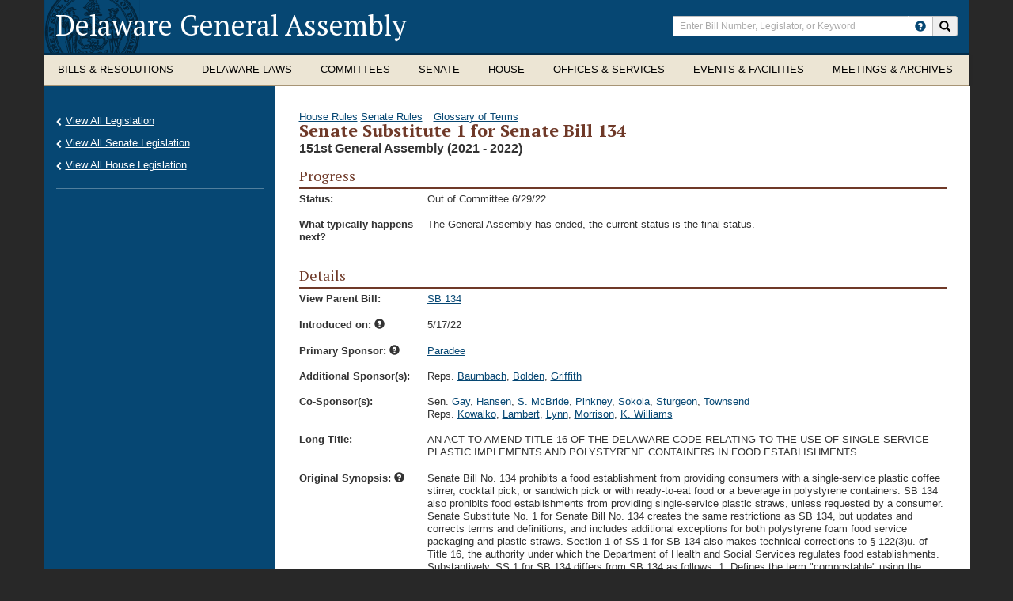

--- FILE ---
content_type: text/html; charset=utf-8
request_url: https://legis.delaware.gov/BillDetail?LegislationId=109523
body_size: 15531
content:
<!DOCTYPE html>

<!--[if IE 9]> <html class="ie9" lang="en" class="k-dekaware"> <![endif]-->
<!--[if gt IE 9]><!-->
<html lang="en" class="k-delaware">
<!--<![endif]-->

<head>
    <meta charset="UTF-8">
    <meta http-equiv="X-UA-Compatible" content="IE=edge" />
    <meta name="viewport" content="width=device-width,initial-scale=1,maximum-scale=1.0">

    <title>Bill Detail - Delaware General Assembly</title>

    <meta name="author" content="Delaware Legislature">

    <link rel="stylesheet" href="/Content/css/bootstrap.css">
    <link rel="stylesheet" href="/Content/css/bootstrap-theme.css">

    <link rel="stylesheet" href="/Content/css/kendo.common-delaware.min.css">
    <link rel="stylesheet" href="/Content/css/kendo.delaware.min.css">
    <link rel="stylesheet" href="/Content/css/Kendo/2016.1.112/kendo.material.mobile.min.css">

    <link rel="stylesheet" href="/Content/css/monthly.css">

    <link rel="stylesheet" href="/Content/css/styles.css">
    <link rel="stylesheet" href="/Content/css/yammcessible.css">
    <link rel="stylesheet" href="/Content/css/selectbox.css">
    <link rel="stylesheet" href="/Content/CustomStyles.css">

    <link rel="stylesheet" href="https://js.arcgis.com/3.17/esri/css/esri.css">

    <link rel="stylesheet" href="https://cdn.botframework.com/botframework-webchat/latest/botchat.css">

    

    <link href='https://fonts.googleapis.com/css?family=PT+Serif:400,700' rel='stylesheet' type='text/css'>

    <!-- HTML5 shim and Respond.js for IE8 support of HTML5 elements and media queries -->
    <!--[if lt IE 9]>
    <script src="https://oss.maxcdn.com/html5shiv/3.7.2/html5shiv.min.js"></script>
    <script src="https://oss.maxcdn.com/respond/1.4.2/respond.min.js"></script>
    <![endif]-->

    <script src="/Content/scripts/jquery-2.1.4.min.js"></script>
    <script src="/Content/scripts/jquery-ui-custom.min.js"></script>
    <script src="/Content/scripts/bootstrap.js"></script>
    <script src="/Content/scripts/jquery-yammcessible.js"></script>
    <script src="/Content/scripts/jquery.customselect.js"></script>
    <script src="/Content/scripts/monthly.js"></script>
    <script src="/Content/scripts/Common/kendo-grid-helper.js"></script>

    <script src="https://cdn.botframework.com/botframework-webchat/latest/botchat-es5.js"></script>

    <script src="/scripts/kendo?v=E7QE3aVI0waHc8BcQtL5OPgAKC6Hxp-a6fpAmA-e7YY1"></script>


    

    <!-- Google Analytics -->
    <script type="text/javascript">
        (function (i, s, o, g, r, a, m) {
            i['GoogleAnalyticsObject'] = r; i[r] = i[r] || function () {
                (i[r].q = i[r].q || []).push(arguments)
            }, i[r].l = 1 * new Date(); a = s.createElement(o),
                m = s.getElementsByTagName(o)[0]; a.async = 1; a.src = g; m.parentNode.insertBefore(a, m)
        })(window, document, 'script', 'https://www.google-analytics.com/analytics.js', 'ga');

        ga('create', 'UA-85909261-1', 'auto');
        ga('send', 'pageview');

    </script>
    <!-- End Google Analytics -->

    <!-- AppDynamics -->
    <script charset="UTF-8" type="text/javascript">
        window["adrum-start-time"] = new Date().getTime();
        (function (config) {
            config.appKey = "AD-AAB-ACV-WEV";
            config.adrumExtUrlHttp = "http://cdn.appdynamics.com";
            config.adrumExtUrlHttps = "https://cdn.appdynamics.com";
            config.beaconUrlHttp = "http://pdx-col.eum-appdynamics.com";
            config.beaconUrlHttps = "https://pdx-col.eum-appdynamics.com";
            config.useHTTPSAlways = true;
            config.resTiming = { "bufSize": 200, "clearResTimingOnBeaconSend": true };
            config.maxUrlLength = 512;
        })(window["adrum-config"] || (window["adrum-config"] = {}));
    </script>
    <script src="//cdn.appdynamics.com/adrum/adrum-23.10.1.4359.js"></script>
    <!-- End AppDynamics -->
</head>
<body>
    <noindex>
        <a href="#content" class="skip">Skip to Content</a>
    </noindex>
    <div class="page-container">
        <div class="container container-header">
            <div class="row">
                <header class="clearfix">
                    <div class="col-xs-24 col-sm-15 col-lg-16">
                        <noindex><h1><a href="/" title="Return to Delaware General Assembly home page">Delaware General Assembly</a></h1></noindex>
                        <div class="mobile-toggles hidden-sm hidden-md hidden-lg">
                            <button type="button" class="search-toggle" data-toggle="collapse" data-target="#header-search-collapse">
                                <noindex>
                                    <span class="sr-only">Toggle search</span>
                                </noindex>
                                <i class="glyphicon glyphicon-search"></i>
                            </button>
                            <button type="button" class="navbar-toggle" data-toggle="collapse" data-target="#de-navbar-collapse-1">
                                <noindex>
                                    <span class="sr-only">Toggle navigation</span>
                                </noindex>
                                <span class="icon-bar"></span>
                                <span class="icon-bar"></span>
                                <span class="icon-bar"></span>
                            </button>
                        </div>
                    </div>
                    <div id="header-search-collapse" class="col-xs-24 col-sm-9 col-lg-8 search-collapse collapse">
                        <noindex>
    <div class="input-group">
        <label class="sr-only" for="srch-term">Enter search terms</label>
        <input type="text" class="form-control" placeholder="Enter Bill Number, Legislator, or Keyword" name="srch-term" id="srch-term">
        <div class="input-group-btn">
						<a href="/HowToSearch" class="btn btn--help">
							<span class="glyphicon glyphicon-question-sign" data-toggle="tooltip" data-placement="auto bottom" title="How do I search the Delaware General Assembly?"></span>
						</a>
            <button class="btn" type="button" onclick="submitSearch(event)"><i class="glyphicon glyphicon-search"></i><span class="sr-only">Search site</span></button>
        </div>
    </div>
    <div id="globalInvalidSearchMessage" class="globalSearchWrap validGlobalSearch" style="display: none;"><div class="globalSearchText">Invalid character in search term. Please revise and try again.</div></div>
</noindex>

<script type="text/javascript">
    $("document").ready(function () {
        $("#srch-term").keyup(function (event) {
            if (event.which == 13) {
                submitSearch(event);
            }
			});

			$(function () {
				$('[data-toggle="tooltip"]').tooltip();
			});
    });

    function submitSearch(event) {
        event.preventDefault();
        var searchTerm = document.getElementById('srch-term').value;
        // RegEx of all valid URL characters
        var regEx = new RegExp("^[\\sABCDEFGHIJKLMNOPQRSTUVWXYZabcdefghijklmnopqrstuvwxyz0123456789/\\-\\._~:?#\\[\\]@!\\$&\\(\\)\\*\\+,=;\\.`\"]*$")
        var isValid = regEx.test(searchTerm);
        if (isValid) {
            $('#globalInvalidSearchMessage').hide();
            if (!window.location.origin) {
                window.location.origin = window.location.protocol + "//" + window.location.hostname + (window.location.port ? ':' + window.location.port : '');
            }
            window.location = window.location.origin + "/Search/Global?searchTerm=" + searchTerm;
        }
        else {
            $('#globalInvalidSearchMessage').show();
        }
    }
</script>

                    </div>
                </header>
            </div>
<noindex>
    <nav id="myNavbar" class="navbar navbar-default yamm megamenu" role="navigation">
        <div class="collapse navbar-collapse" id="de-navbar-collapse-1">
            <ul class="nav navbar-nav">
                <li class="dropdown yamm-fw">
                    <a href="#" data-toggle="dropdown" class="dropdown-toggle">
                        <span class="hidden-sm">
                            Bills &amp; Resolutions
                        </span>
                        <span class="hidden-xs hidden-md hidden-lg">
                            Bills &amp;<br />Resolutions
                        </span>
                    </a>
                    <ul class="dropdown-menu">
                        <li>
                            <div class="yamm-content">
                                <div class="row">
                                    <div class="col-xs-24 col-sm-6">
                                        

            <h3><a href="/Legislation">All Legislation</a></h3>
            <h3><a href="/Legislation/RecentLegislation">Recent Legislation</a></h3>
            <h3><a href="/Legislation/House">House Bills</a></h3>
            <h3><a href="/Legislation/Senate">Senate Bills</a></h3>

                                    </div>
                                    <div class="col-xs-24 col-sm-6">
                                        

        <h3 class="nav-sub-header">Archives</h3>
        <ul class="list-unstyled list-section">
            <li>
                <a href="/Events/Agenda/Reports">Agenda and Activity Reports</a>
            </li>
                <li>
                        <h3><a href="/Offices/ControllerGeneral/AppropriationBills">Budget / Appropriations Bills</a></h3>
                </li>
        </ul>

                                    </div>
                                    <div class="col-xs-24 col-sm-6">
                                        

        <h3 class="nav-sub-header">Process</h3>
        <ul class="list-unstyled list-section">
            <li>
                <a href="/LawsOfDE/BillDraftingManual">Legislative Drafting Manual</a>
            </li>
                <li>
                        <h3><a href="/LawsOfDE/LegislativeProcess">How a Bill Becomes Law</a></h3>
                </li>
                <li>
                        <h3><a href="/Chambers/Senate/senate-rules">Rules of the Senate</a></h3>
                </li>
                <li>
                        <h3><a href="/Chambers/House/house-rules">Rules of the House</a></h3>
                </li>
        </ul>

                                    </div>
                                    <div class="col-xs-24 col-sm-6">
                                        


                                    </div>
                                </div>
                            </div>
                        </li>
                    </ul>
                </li>

                <li class="dropdown yamm-fw">
                    <a href="#" data-toggle="dropdown" class="dropdown-toggle">
                        <span class="hidden-sm">
                            Delaware Laws
                        </span>
                        <span class="hidden-xs hidden-md hidden-lg">
                            Delaware<br />Laws
                        </span>
                    </a>
                    <ul class="dropdown-menu">
                        <li>
                            <div class="yamm-content">
                                <div class="row">
                                    <div class="col-xs-24 col-sm-6">
                                        

        <h3><a href="/LawsOfDE/DelawareConstitution" target="_blank">Delaware Constitution<span class="glyphicon glyphicon-new-window" aria-hidden="true"></span></a></h3>
        <h3><a href="/LawsOfDE/Regulations" target="_blank">Regulations<span class="glyphicon glyphicon-new-window" aria-hidden="true"></span></a></h3>
        <h3><a href="/LawsOfDE/Charters" target="_blank">City/Town Charters<span class="glyphicon glyphicon-new-window" aria-hidden="true"></span></a></h3>

                                    </div>
                                    <div class="col-xs-24 col-sm-6">
                                        

        <h3 class="nav-sub-header">The Delaware Code</h3>
        <ul class="list-unstyled list-section">
            <li>
                <a href="/LawsOfDE/LawsofDelaware" target="_blank">View Delaware Code<span class="glyphicon glyphicon-new-window" aria-hidden="true"></span></a>
            </li>
        </ul>

                                        
                                        <ul class="list-unstyled list-section">
                                                <li class="form-group">
                                                    <label for="codeSearch" class="sr-only">Search Delaware Code</label>
                                                    <div class="input-group">
                                                        <input name="codeSearch" id="codeSearch" class="form-control" placeholder="Search Delaware Code" />
                                                        <span class="input-group-btn">
                                                            <button type="button" class="btn" id="btnSearchDelCode"><span class="glyphicon glyphicon-search"></span></button>
                                                        </span>
                                                    </div>
                                                </li>
                                        </ul>
                                    </div>
                                    <div class="col-xs-24 col-sm-6">
                                        

        <h3 class="nav-sub-header">Laws of Delaware</h3>
        <ul class="list-unstyled list-section">
            <li>
                <a href="/SessionLaws">View Laws of Delaware</a>
            </li>
                <li>
                    <h3><a href="/LawsOfDE/AdministrativeCode" target="_blank">Administrative Code<span class="glyphicon glyphicon-new-window" aria-hidden="true"></span></a></h3>
                </li>
                <li>
                    <h3><a href="/LawsOfDE/LandlordTenantCode" target="_blank">Landlord Tenant Code<span class="glyphicon glyphicon-new-window" aria-hidden="true"></span></a></h3>
                </li>
        </ul>

                                    </div>
                                    <div class="col-xs-24 col-sm-6">
                                        


                                    </div>
                                </div>
                            </div>
                        </li>
                    </ul>
                </li>

                <li class="dropdown  yamm-fw">
                    <a href="#" data-toggle="dropdown" class="dropdown-toggle mm-single-line">Committees</a>
                    <ul class="dropdown-menu">
                        <li>
                            <div class="yamm-content">
                                <div class="row">
                                    <div class="col-xs-24 col-sm-6">
                                        

            <h3><a href="/Meetings">Meetings/Hearings Schedule</a></h3>
            <h3><a href="/Committee">All Committees</a></h3>
            <h3><a href="/Committee/SenateCommittees">Senate Committees</a></h3>
            <h3><a href="/Committee/HouseCommittees">House Committees</a></h3>

                                    </div>
                                    <div class="col-xs-24 col-sm-6">
                                        

        <h3 class="nav-sub-header">Joint Committees</h3>
        <ul class="list-unstyled list-section">
            <li>
                <a href="/Committee/JointFinance">Finance Committee</a>
            </li>
                <li>
                        <h3><a href="/Committee/CapitalImprovement">Capital Improvement Committee</a></h3>
                </li>
                <li>
                        <h3><a href="/Committee/Sunset">Legislative Oversight and Sunset Committee</a></h3>
                </li>
                <li>
                        <h3><a href="/Committee/LegislativeCouncil">Legislative Council</a></h3>
                </li>
        </ul>

                                    </div>
                                    <div class="col-xs-24 col-sm-6">
                                        

        <h3 class="nav-sub-header">Task Forces &amp; Commissions</h3>
        <ul class="list-unstyled list-section">
            <li>
                <a href="/Task-Forces">All Task Forces</a>
            </li>
                <li>
                        <h3><a href="/Task-Force-Meetings">Task Force Meetings Schedule</a></h3>
                </li>
        </ul>

                                    </div>
                                    <div class="col-xs-24 col-sm-6">
                                        

            <h3><a href="/EventsSummary">Events</a></h3>

                                    </div>
                                </div>
                            </div>
                        </li>
                    </ul>
                </li>

                <li class="dropdown yamm-fw">
                    <a href="#" data-toggle="dropdown" class="dropdown-toggle mm-single-line">Senate</a>
                    <ul class="dropdown-menu">
                        <li>
                            <div class="yamm-content">
                                <div class="row">
                                    <div class="col-xs-24 col-sm-6">
                                        

        <h3 class="nav-sub-header">Members &amp; Districts</h3>
        <ul class="list-unstyled list-section">
            <li>
                <a href="/Chambers/Senate/SenateLeadership">Senate Leadership</a>
            </li>
                <li>
                        <h3><a href="/Chambers/Senate/AssemblyMembers">All Senators</a></h3>
                </li>
                <li>
                        <h3><a href="/Chambers/Senate/SenateDemocraticCaucus">Democratic Caucus</a></h3>
                </li>
                <li>
                        <h3><a href="/Chambers/Senate/SenateRepublicanCaucus">Republican Caucus</a></h3>
                </li>
                <li>
                        <h3><a href="/Chambers/Senate/SenateDistrict">District</a></h3>
                </li>
        </ul>

                                    </div>
                                    <div class="col-xs-24 col-sm-6">
                                        

        <h3 class="nav-sub-header">Senate Committees &amp; Meetings</h3>
        <ul class="list-unstyled list-section">
            <li>
                <a href="/Committee/SenateCommittees">Senate Committees</a>
            </li>
                <li>
                        <h3><a href="/Meetings/Senate">Committee Meetings</a></h3>
                </li>
                <li>
                        <h3><a href="/Events/Agenda/Senate">Agenda</a></h3>
                </li>
                <li>
                        <h3><a href="/Meetings/Minutes/Senate">Meeting Minutes</a></h3>
                </li>
                <li>
                        <h3><a href="/Chambers/Senate/Journal">Journal</a></h3>
                </li>
        </ul>

                                    </div>
                                    <div class="col-xs-24 col-sm-6">
                                        

        <h3 class="nav-sub-header">Other Resources</h3>
        <ul class="list-unstyled list-section">
            <li>
                <a href="/Chambers/Senate/ReadyList">Senate Ready List</a>
            </li>
                <li>
                        <h3><a href="/Chambers/Senate/senate-rules">Senate Rules</a></h3>
                </li>
                <li>
                        <h3><a href="/Chambers/Senate/RollCall">Voting Record (Roll Calls)</a></h3>
                </li>
                <li>
                        <h3><a href="/Chambers/Senate/Nominations">Governor&#39;s Nominations</a></h3>
                </li>
                <li>
                        <h3><a href="/Chambers/Senate/OfficeOfTheSecretaryOfTheSenate">Office of the Secretary of the Senate</a></h3>
                </li>
                <li>
                        <h3><a href="/Senate-Majority-Staff">Senate Majority Staff Listing</a></h3>
                </li>
                <li>
                        <h3><a href="/SenateMinorityStaff">Senate Minority Staff Listing</a></h3>
                </li>
        </ul>

                                    </div>
                                    <div class="col-xs-24 col-sm-6">
                                        


                                    </div>
                                </div>
                            </div>
                        </li>
                    </ul>
                </li>

                <li class="dropdown yamm-fw">
                    <a href="#" data-toggle="dropdown" class="dropdown-toggle mm-single-line">House</a>
                    <ul class="dropdown-menu">
                        <li>
                            <div class="yamm-content">
                                <div class="row">
                                    <div class="col-xs-24 col-sm-6">
                                        

        <h3 class="nav-sub-header">Members &amp; Districts</h3>
        <ul class="list-unstyled list-section">
            <li>
                <a href="/Chambers/House/Leadership">House Leadership</a>
            </li>
                <li>
                        <h3><a href="/Chambers/House/AssemblyMembers">All Representatives</a></h3>
                </li>
                <li>
                        <h3><a href="/Chambers/House/HouseDemocraticCaucus">Democratic Caucus</a></h3>
                </li>
                <li>
                        <h3><a href="/Chambers/House/HouseRepublicanCaucus">Republican Caucus</a></h3>
                </li>
                <li>
                        <h3><a href="/Chambers/House/District">District</a></h3>
                </li>
        </ul>

                                    </div>
                                    <div class="col-xs-24 col-sm-6">
                                        

        <h3 class="nav-sub-header">House Committees &amp; Meetings</h3>
        <ul class="list-unstyled list-section">
            <li>
                <a href="/Committee/HouseCommittees">House Committees</a>
            </li>
                <li>
                        <h3><a href="/Meetings/House">Committee Meetings</a></h3>
                </li>
                <li>
                        <h3><a href="/Events/Agenda/House">Agenda</a></h3>
                </li>
                <li>
                        <h3><a href="/Meetings/Minutes/House">Meeting Minutes</a></h3>
                </li>
                <li>
                        <h3><a href="/Chambers/House/Journal">Journal</a></h3>
                </li>
        </ul>

                                    </div>
                                    <div class="col-xs-24 col-sm-6">
                                        

        <h3 class="nav-sub-header">Other Resources</h3>
        <ul class="list-unstyled list-section">
            <li>
                <a href="/Chambers/House/ReadyList">House Ready List</a>
            </li>
                <li>
                        <h3><a href="/Chambers/House/house-rules">House Rules</a></h3>
                </li>
                <li>
                        <h3><a href="/Chambers/House/OfficeOfTheChiefClerkOfTheHouse">Office of the Chief Clerk of the House</a></h3>
                </li>
                <li>
                        <h3><a href="/Chambers/House/RollCall">Voting Record (Roll Calls)</a></h3>
                </li>
                <li>
                    <h3><a href="/Chambers/House/HouseBoardsandCommissionsApplication" target="_blank">Boards and Commissions Application<span class="glyphicon glyphicon-new-window" aria-hidden="true"></span></a></h3>
                </li>
        </ul>

                                    </div>
                                    <div class="col-xs-24 col-sm-6">
                                        


                                    </div>
                                </div>
                            </div>
                        </li>
                    </ul>
                </li>

                <li class="dropdown yamm-fw">
                    <a href="#" data-toggle="dropdown" class="dropdown-toggle">
                        <span class="hidden-sm">
                            Offices &amp; Services
                        </span>
                        <span class="hidden-xs hidden-md hidden-lg">
                            Offices &amp;<br />Services
                        </span>
                    </a>
                    <ul class="dropdown-menu">
                        <li>
                            <div class="yamm-content">
                                <div class="row">
                                    <div class="col-xs-24 col-sm-6">
                                        

        <h3 class="nav-sub-header">Division of Legislative Services</h3>
        <ul class="list-unstyled list-section">
            <li>
                <a href="/Offices/DivisionOfResearch">Division of Legislative Services Home</a>
            </li>
                <li>
                        <h3><a href="/Offices/DivisionOfResearch/DivisionCareerOpportunities">Division Career Opportunities</a></h3>
                </li>
                <li>
                        <h3><a href="/Offices/DivisionOfResearch/DivisionStaff">Division Staff</a></h3>
                </li>
                <li>
                        <h3><a href="/Offices/DivisionOfResearch/LegislativeLibrary">Legislative Library</a></h3>
                </li>
                <li>
                        <h3><a href="/Offices/DivisionOfResearch/PrintShop">Legislative Print Shop</a></h3>
                </li>
                <li>
                        <h3><a href="/Offices/DivisionOfResearch/Publications">Publications</a></h3>
                </li>
                <li>
                        <h3><a href="/Offices/DivisionOfResearch/RegistrarOfRegulations">Registrar of Regulations</a></h3>
                </li>
        </ul>

                                    </div>
                                    <div class="col-xs-24 col-sm-6">
                                        

        <h3 class="nav-sub-header">Office of the Controller General</h3>
        <ul class="list-unstyled list-section">
            <li>
                <a href="/Offices/ControllerGeneral">Office of the Controller General Home</a>
            </li>
                <li>
                        <h3><a href="/Offices/ControllerGeneral/Responsibilities">Responsibilities and Functions</a></h3>
                </li>
                <li>
                        <h3><a href="/Offices/ControllerGeneral/Analysts">Analyst Assignments and Staff</a></h3>
                </li>
                <li>
                        <h3><a href="/Offices/ControllerGeneral/AppropriationBills">Budget / Appropriations</a></h3>
                </li>
                <li>
                        <h3><a href="/GrantInAid/Information">Grant in Aid Process</a></h3>
                </li>
                <li>
                        <h3><a href="/Offices/ControllerGeneral/LIS">Legislative Information Systems</a></h3>
                </li>
        </ul>

                                    </div>
                                    <div class="col-xs-24 col-sm-6">
                                        

        <h3 class="nav-sub-header">Resources</h3>
        <ul class="list-unstyled list-section">
            <li>
                <a href="/Resources/FAQ">Frequently Asked Questions</a>
            </li>
                <li>
                        <h3><a href="/Resources/GlossaryOfTerms">Glossary Of Terms</a></h3>
                </li>
                <li>
                        <h3><a href="/Resources/PreparingToTestify">Public Participation in the Legislative Process</a></h3>
                </li>
                <li>
                        <h3><a href="/Media-Credentialing-Policy">Legislative Hall Media Credentialing Policy</a></h3>
                </li>
        </ul>

                                    </div>
                                    <div class="col-xs-24 col-sm-6">
                                        


                                    </div>
                                </div>
                            </div>
                        </li>
                    </ul>
                </li>

                <li class="dropdown yamm-fw">
                    <a href="#" data-toggle="dropdown" class="dropdown-toggle">
                        <span class="hidden-sm">
                            Events &amp; Facilities
                        </span>
                        <span class="hidden-xs hidden-md hidden-lg">
                            Events &amp;<br />Facilities
                        </span>
                    </a>
                    <ul class="dropdown-menu">
                        <li>
                            <div class="yamm-content">
                                <div class="row">
                                    <div class="col-xs-24 col-sm-6">
                                        

            <h3><a href="/LegislativeSessionSchedule">Legislative Session Schedule</a></h3>
            <h3><a href="/Session/Calendar">Legislative Calendar</a></h3>
            <h3><a href="/Meetings">Committee Meetings/Hearings</a></h3>
            <h3><a href="/EventsSummary">Events</a></h3>

                                    </div>
                                    <div class="col-xs-24 col-sm-6">
                                        

            <h3><a href="/Resources/AboutLegislativeHall">About Legislative Hall</a></h3>
            <h3><a href="/Resources/HoursAndDirections">Hours and Directions</a></h3>
            <h3><a href="/LegislativeHallCafe">Legislative Hall Cafeteria</a></h3>

                                    </div>
                                    <div class="col-xs-24 col-sm-6">
                                        

            <h3><a href="/Resources/PlanningAVisit">Planning a Visit?</a></h3>

                                    </div>
                                    <div class="col-xs-24 col-sm-6">
                                        

            <h3><a href="/Resources/LegislativeHallFacilityUsePolicy">Legislative Hall Facility Use Policy</a></h3>
            <h3><a href="/Events/LegislativeFunction">Legislative Function Calendar</a></h3>

                                    </div>
                                </div>
                            </div>
                        </li>
                    </ul>
                </li>
                <li class="dropdown yamm-fw">
                    <a href="#" data-toggle="dropdown" class="dropdown-toggle">
                        <span class="hidden-sm">
                            Meetings &amp; Archives
                        </span>
                        <span class="hidden-xs hidden-md hidden-lg">
                            Meetings &amp;<br />Archives
                        </span>
                    </a>
                    <ul class="dropdown-menu">
                        <li>
                            <div class="yamm-content">
                                <div class="row">
                                    <div class="col-xs-24 col-sm-6">
                                        

            <h3><a href="/WatchAndListen/SenateChamber">Senate Chamber</a></h3>
            <h3><a href="/WatchAndListen/HouseChamber">House Chamber</a></h3>

                                    </div>
                                    <div class="col-xs-24 col-sm-6">
                                        

            <h3><a href="/WatchAndListen/SenateCommittees">Senate Committees</a></h3>
            <h3><a href="/WatchAndListen/HouseCommittees">House Committees</a></h3>
            <h3><a href="/WatchAndListen/JointCommittees">Joint Committees</a></h3>
            <h3><a href="/WatchAndListen/TaskForces">Task Forces</a></h3>

                                    </div>
                                    <div class="col-xs-24 col-sm-6">
                                        

        <h3><a href="/WatchAndListen/SenateChamber-YouTube" target="_blank">Senate Chamber - YouTube<span class="glyphicon glyphicon-new-window" aria-hidden="true"></span></a></h3>
        <h3><a href="/WatchAndListen/HouseChamber-YouTube" target="_blank">House Chamber - YouTube<span class="glyphicon glyphicon-new-window" aria-hidden="true"></span></a></h3>
        <h3><a href="/WatchAndListen/JointFinanceMeetingRoom-YouTube" target="_blank">Joint Finance Hearing Room - YouTube<span class="glyphicon glyphicon-new-window" aria-hidden="true"></span></a></h3>

                                    </div>
                                </div>
                            </div>
                        </li>
                    </ul>
                </li>
            </ul>
        </div>
    </nav>
</noindex>

<script type="text/javascript">
    $(document).ready(function () {
        $("#btnSearchDelCode").click(function (e) {
            e.preventDefault();
            submitDelCodeSearch();
        });

        $("#codeSearch").keyup(function (event) {
            if (event.which == 13) {
                submitDelCodeSearch();
            }
        });
    });

    function submitDelCodeSearch() {
        var query = $('#codeSearch').val();
        window.location.href = window.location.origin + "/DelCode/Search?query=" + query;
    }
</script>
        </div>
        
<div id="content" class="container container-main" role="main">
    <div class="row">
        <div class="row-same-height">
            <!-- main area -->
            <div class="content col-xs-24 col-sm-18 col-sm-push-6 col-sm-height col-top">
                


<div class="row">
    <div class="col-xs-24">
        <a style="float: inline-end;" href="/Chambers/House/house-rules" data-toggle="tooltip" title="The Rules are how the House and Senate govern themselves and their activities.">House Rules</a>
        <a style="float: inline-end; margin-right: 10px;" href="/Chambers/Senate/senate-rules" data-toggle="tooltip" title="The Rules are how the House and Senate govern themselves and their activities.">Senate Rules</a>
        <a style="float: inline-end; margin-right: 10px;" href="/Resources/GlossaryOfTerms">Glossary of Terms</a>
        <h2>Senate Substitute 1 for Senate Bill 134</h2>
        <h5>151st General Assembly (2021 - 2022)</h5>
    </div>
</div>

<div class="row">
    <div class="col-xs-24">
        <section class="section-short">
            <h3 class="section-head">Progress</h3>
            <div class="info-horizontal">
                <div class="info-group">
                    <label class="info-label">Status:</label>
                    <div class="info-value">
                        Out of Committee 6/29/22
                    </div>
                </div>
                    <div class="info-group">
                        <label class="info-label">What typically happens next?</label>
                        <div class="info-value">
The General Assembly has ended, the current status is the final status.                        </div>
                    </div>
            </div>
        </section>
    </div>
</div>
<div class="row">
    <div class="col-xs-24">
        <section class="section-short">
            <h3 class="section-head">Details</h3>
            <div class="info-horizontal">
                    <div class="info-group">
                        <label class="info-label">View Parent Bill:</label>
                        <div class="info-value">
                            <a href="/BillDetail/68684">SB 134</a>
                        </div>
                    </div>
                                <div class="info-group">
                    <label class="info-label">
                        Introduced on:
                        <span class="glyphicon glyphicon-question-sign" data-toggle="tooltip" data-placement="auto bottom" data-html="true" title="When the bill or resolution is introduced to the public, including to the General Assembly."></span>
                    </label>
                    <div class="info-value">
                        5/17/22
                    </div>
                </div>
                <div class="info-group">
                    <label class="info-label">
                        Primary Sponsor:
                        <span class="glyphicon glyphicon-question-sign" data-toggle="tooltip" data-placement="auto bottom" data-html="true" title="Person who introduces the bill or resolution."></span>
                    </label>
                    <div class="info-value">
                            <span><a href="https://senatedems.delaware.gov/members/senate-district-17">Paradee</a></span>
                    </div>
                </div>
                <div class="info-group">
                    <label class="info-label">Additional Sponsor(s):</label>
                    <div class="info-value">
                        
                        <span>Reps. </span>                 <a href="/LegislatorDetail?personId=252">Baumbach</a><span>,</span>
                <a href="https://housedems.delaware.gov/members/house-district-2">Bolden</a><span>,</span>
                <a href="https://housedems.delaware.gov/members/house-district-12">Griffith</a>
        <br />

                    </div>
                </div>
                <div class="info-group">
                    <label class="info-label">Co-Sponsor(s):</label>
                    <div class="info-value">
                                    <span>Sen. </span>
                <a href="https://senatedems.delaware.gov/members/senate-district-5">Gay</a><span>,</span>
                <a href="https://senatedems.delaware.gov/members/senate-district-10">Hansen</a><span>,</span>
                <a href="https://senatedems.delaware.gov/members/senate-district-1">S. McBride</a><span>,</span>
                <a href="https://senatedems.delaware.gov/members/senate-district-13">Pinkney</a><span>,</span>
                <a href="https://senatedems.delaware.gov/members/senate-district-8">Sokola</a><span>,</span>
                <a href="https://senatedems.delaware.gov/members/senate-district-4">Sturgeon</a><span>,</span>
                <a href="https://senatedems.delaware.gov/members/senate-district-11">Townsend</a>
        <br />

                        <span>Reps. </span>                 <a href="/LegislatorDetail?personId=176">Kowalko</a><span>,</span>
                <a href="https://housedems.delaware.gov/members/house-district-7">Lambert</a><span>,</span>
                <a href="https://housedems.delaware.gov/members/house-district-31">Lynn</a><span>,</span>
                <a href="https://housedems.delaware.gov/members/house-district-27">Morrison</a><span>,</span>
                <a href="https://housedems.delaware.gov/members/house-district-19">K. Williams</a>
        <br />

                    </div>
                </div>
                    <div class="info-group">
                        <label class="info-label">Long Title:</label>
                        <div class="info-value">
                            AN ACT TO AMEND TITLE 16 OF THE DELAWARE CODE RELATING TO THE USE OF SINGLE-SERVICE PLASTIC IMPLEMENTS AND POLYSTYRENE CONTAINERS IN FOOD ESTABLISHMENTS.
                        </div>
                    </div>
                <div class="info-group">
                    <label class="info-label">
                        Original Synopsis:
                        <span class="glyphicon glyphicon-question-sign" data-toggle="tooltip" data-placement="auto bottom" data-html="true" title="A part of the legislation that can include a summary of what the legislation does, the sponsor’s reasons for introducing the legislation, and other background information on the legislation."></span>
                    </label>
                    <div class="info-value">
                        Senate Bill No. 134 prohibits a food establishment from providing consumers with a single-service plastic coffee stirrer, cocktail pick, or sandwich pick or with ready-to-eat food or a beverage in polystyrene containers. SB 134 also prohibits food establishments from providing single-service plastic straws, unless requested by a consumer.

Senate Substitute No. 1 for Senate Bill No. 134 creates the same restrictions as SB 134, but updates and corrects terms and definitions, and includes additional exceptions for both polystyrene foam food service packaging and plastic straws. Section 1 of SS 1 for SB 134 also makes technical corrections to &#167; 122(3)u. of Title 16, the authority under which the Department of Health and Social Services regulates food establishments. 
Substantively, SS 1 for SB 134 differs from SB 134 as follows:
1. Defines the term &quot;compostable&quot; using the standards under the Federal Trade Commission&#39;s guides for the use of environmental marketing claims and as established by the American Society for Testing and Materials.
2. Revises the term &quot;polystyrene&quot;, and how it is defined, to clearly include only polystyrene foam, and also include both processes by which polystyrene foam can be made.
3. Revises the definition of &quot;polystyrene foam food service packaging&quot; to exclude coolers or ice chests used for the processing or shipping of seafood and containers used to contain, transport, or package raw, uncooked, or butchered meat, poultry, fish, seafood, or eggs.
4. Adds the term &quot;food&quot; to the list of terms that have the meaning defined in the Delaware Food Code because the Delaware Food Code definition of &quot;food&quot; includes beverages.
5. Revises the restrictions on providing plastic straws by creating exemptions for plastic straws provided to patients or residents of hospitals or long-term care facilities and for plastic straws that are attached to pre-packaged goods, such as juice boxes.
6. Revised the penalty section to align with the current penalties under the Delaware Food Code.
7. Delays the effective date of Section 2 this Act until July 1, 2023.
                    </div>
                </div>
                    <div class="info-group">
                        <label class="info-label">
                            Volume:Chapter:
                            <span class="glyphicon glyphicon-question-sign" data-toggle="tooltip" data-placement="auto bottom" data-html="true" title="Volume and Chapter of the <i>Laws of Delaware</i>."></span>
                        </label>
                        <div class="info-value">
                            N/A
                        </div>
                    </div>
                    <div class="info-group">
                        <label class="info-label">Governor's Advisory Number:</label>
                        <div class="info-value">
                            N/A
                        </div>
                    </div>
                    <div class="info-group">
                        <label class="info-label">Fiscal Note/Fee Impact:</label>
                        <div class="info-value">
                                <div class="fiscalNote">
                                    <span class="fiscalNoteType">Not Required</span>
                                </div>
                        </div>
                    </div>
                    <div class="info-group">
                        <label class="info-label">
                            Effective Date:
                                <span class="glyphicon glyphicon-question-sign" data-toggle="tooltip" data-placement="auto bottom" title="Hover over an Effective Date to see its description."></span>
                        </label>
                        <div class="info-value">
                            N/A
                        </div>
                    </div>
                    <div class="info-group">
                        <label class="info-label">
                            Sunset Date:
                        </label>
                        <div class="info-value">
                            N/A
                        </div>
                    </div>
            </div>
        </section>
    </div>
</div>

<div class="row">
    <div class="col-xs-24">
        <section class="section-short">
            <h3 class="section-head">Text</h3>
            <div class="info-horizontal">
                    <div class="info-group">
                        <label class="info-label">Original / Not Amended:</label>
                        <div class="info-value">
                            <a href="/json/BillDetail/GenerateHtmlDocument?legislationId=109523&legislationTypeId=6&docTypeId=2&legislationName=SS1forSB134" class="file-link file-link-html" target="_tab">View HTML</a>
                            <a href="/json/BillDetail/GeneratePdfDocument?legislationId=109523&legislationTypeId=6&docTypeId=2&legislationName=SS1forSB134" class="file-link file-link-pdf">View PDF</a>
                            <div class="popupWarning">
                                You may need to disable your browser's pop-up blocker to view linked documents.
                            </div>
                        </div>
                    </div>
                            </div>
        </section>
    </div>
</div>
<div class="row">
    <div class="col-xs-24">
        <section class="k-content">
            <div class="table-head clearfix">
                <h3 class="tool-header clearfix">
                    Amendments
                </h3>
            </div>
            <div class="k-table-responsive k-table-responsive-md">
                <div class="k-widget k-grid" id="RelatedAmendmentsGrid"><table><colgroup><col style="width:150px" /><col style="width:120px" /><col style="width:120px" /><col /><col style="width:180px" /></colgroup><thead class="k-grid-header"><tr><th class="k-header" data-field="ShortAmendmentCode" data-index="0" data-title="Amendment" scope="col"><span class="k-link">Amendment</span></th><th class="k-header" data-field="PublicStatusName" data-index="1" data-title="Status" scope="col"><span class="k-link">Status</span></th><th class="k-header" data-field="IntroductionDateTime" data-index="2" data-title="Introduction Date" scope="col"><span class="k-link">Introduction Date</span></th><th class="k-header" data-field="PrimarySponsorShortName" data-index="3" data-title="Primary Sponsor" scope="col"><span class="k-link">Primary Sponsor</span></th><th class="k-header" data-field="AmendmentLegislationId" data-index="4" data-title="View Details" scope="col"><span class="k-link">View Details</span></th></tr></thead><tbody><tr class="k-no-data"><td colspan="5"></td></tr></tbody></table></div><script>
	jQuery(function(){jQuery("#RelatedAmendmentsGrid").kendoGrid({"columns":[{"title":"Amendment","headerAttributes":{"data-field":"ShortAmendmentCode","data-title":"Amendment"},"width":"150px","field":"ShortAmendmentCode","encoded":true},{"title":"Status","headerAttributes":{"data-field":"PublicStatusName","data-title":"Status"},"width":"120px","field":"PublicStatusName","encoded":true},{"title":"Introduction Date","headerAttributes":{"data-field":"IntroductionDateTime","data-title":"Introduction Date"},"width":"120px","field":"IntroductionDateTime","format":"{0:M/d/yy}","encoded":true},{"title":"Primary Sponsor","headerAttributes":{"data-field":"PrimarySponsorShortName","data-title":"Primary Sponsor"},"template":"\u003ca href=\u0027#:LegislatorDetailLink#\u0027\u003e#: PrimarySponsorShortName#\u003c/a\u003e","field":"PrimarySponsorShortName","encoded":true},{"title":"View Details","attributes":{"class":"viewAmendmentDetails"},"headerAttributes":{"data-field":"AmendmentLegislationId","data-title":"View Details"},"width":"180px","template":"\u003ca href=\u0027/BillDetail?legislationId=#: AmendmentLegislationId#\u0027 id=\u0027viewDetails_#: AmendmentLegislationId#\u0027 \u0027\u003eview amendment details\u003c/a\u003e","field":"AmendmentLegislationId","encoded":true}],"scrollable":false,"noRecords":true,"messages":{"noRecords":"No Records Available"},"dataSource":{"type":(function(){if(kendo.data.transports['aspnetmvc-ajax']){return 'aspnetmvc-ajax';} else{throw new Error('The kendo.aspnetmvc.min.js script is not included.');}})(),"transport":{"read":{"url":"/json/BillDetail/GetRelatedAmendmentsByLegislationId?legislationId=109523","type":"POST"},"prefix":""},"serverPaging":true,"serverSorting":true,"serverFiltering":true,"serverGrouping":true,"serverAggregates":true,"filter":[],"schema":{"data":"Data","total":"Total","errors":"Errors","model":{"fields":{"AmendmentLegislationId":{"type":"number"},"BaseLegislationId":{"type":"number"},"AmendsLegislationId":{"type":"number","defaultValue":null},"AmendmentNumber":{"type":"number","defaultValue":null},"FullTextAmendmentCode":{"type":"string"},"AmendmentCode":{"type":"string"},"ShortAmendmentCode":{"type":"string"},"AssemblyId":{"type":"number"},"LegislationStatusId":{"type":"number"},"PublicStatusName":{"type":"string"},"PrimarySponsorPersonId":{"type":"number"},"PrimarySponsorShortName":{"type":"string"},"LegislatorDetailLink":{"type":"string"},"IntroductionDateTime":{"type":"date","defaultValue":null},"HasSenateConsideration":{"type":"boolean","defaultValue":null},"HasHouseConsideration":{"type":"boolean","defaultValue":null},"AmendmentDepth":{"type":"number","defaultValue":null},"AmendmentOrder":{"type":"string"}}}}}});});
</script>
            </div>
        </section>
    </div>
</div>
    <div class="row">
        <div class="col-xs-24">
            <section class="k-content">
                <div class="table-head clearfix">
                    <h3 class="tool-header clearfix">
                        Committee Reports
                    </h3>
                    <div>
                        <a data-toggle='modal' style="float: right;" id='viewMeetingHistory' href='' onclick="LoadCommitteeMeetingHistoryModal(109523)">View Meeting History</a>
                    </div>
                </div>
                <div class="k-table-responsive k-table-responsive-md">
                    <div class="k-widget k-grid" id="CommitteeReportsGrid"><table><colgroup><col style="width:90px" /><col /><col style="width:90px" /><col style="width:90px" /><col style="width:100px" /><col style="width:100px" /><col style="width:70px" /></colgroup><thead class="k-grid-header"><tr><th class="k-header" data-field="ProcessedByChamberDateTime" data-index="0" data-title="Date" scope="col"><span class="k-link">Date</span></th><th class="k-header" data-field="CommitteeName" data-index="1" data-title="Committee" scope="col"><span class="k-link">Committee</span></th><th class="k-header" data-field="MemberCount" data-index="2" data-title="# Members" scope="col"><span class="k-link"># Members</span></th><th class="k-header text-center" data-field="FavorableVoteCount" data-index="3" data-title="Favorable" scope="col"><span class="k-link">Favorable</span></th><th class="k-header text-center" data-field="OnMeritVoteCount" data-index="4" data-title="On Its Merits" scope="col"><span class="k-link">On Its Merits</span></th><th class="k-header text-center" data-field="UnfavorableVoteCount" data-index="5" data-title="Unfavorable" scope="col"><span class="k-link">Unfavorable</span></th><th class="k-header" data-field="CommitteeRecommendationId" data-index="6" data-title="" scope="col"><span class="k-link">&nbsp;</span></th></tr></thead><tbody><tr class="k-no-data"><td colspan="7"></td></tr></tbody></table></div><script>
	jQuery(function(){jQuery("#CommitteeReportsGrid").kendoGrid({"columns":[{"title":"Date","headerAttributes":{"data-field":"ProcessedByChamberDateTime","data-title":"Date"},"width":"90px","field":"ProcessedByChamberDateTime","encoded":true},{"title":"Committee","attributes":{"class":"viewCommitteeReportDetails cmte-truncate-xl"},"headerAttributes":{"data-field":"CommitteeName","data-title":"Committee"},"template":"\u003ca id=\u0027committee_#: CommitteeId#\u0027 href=\u0027/CommitteeDetail?committeeId=#: CommitteeId#\u0027\u003e#: CommitteeName#\u003c/a\u003e","field":"CommitteeName","encoded":true},{"title":"# Members","headerAttributes":{"data-field":"MemberCount","data-title":"# Members"},"width":"90px","field":"MemberCount","encoded":true},{"title":"Favorable","attributes":{"class":"text-center"},"headerAttributes":{"class":"text-center","data-field":"FavorableVoteCount","data-title":"Favorable"},"width":"90px","field":"FavorableVoteCount","encoded":true},{"title":"On Its Merits","attributes":{"class":"text-center"},"headerAttributes":{"class":"text-center","data-field":"OnMeritVoteCount","data-title":"On Its Merits"},"width":"100px","field":"OnMeritVoteCount","encoded":true},{"title":"Unfavorable","attributes":{"class":"text-center"},"headerAttributes":{"class":"text-center","data-field":"UnfavorableVoteCount","data-title":"Unfavorable"},"width":"100px","field":"UnfavorableVoteCount","encoded":true},{"attributes":{"class":"text-right"},"headerAttributes":{"data-field":"CommitteeRecommendationId","data-title":""},"width":"70px","template":"\u003ca data-toggle=\u0027modal\u0027 data-target=\u0027\\#reportModal\u0027 id=\u0027viewReportDetails_#: CommitteeRecommendationId#\u0027 data-report=\u0027#: CommitteeRecommendationId#\u0027 href=\u0027\u0027\u003eview\u003c/a\u003e","field":"CommitteeRecommendationId","encoded":true}],"scrollable":false,"noRecords":true,"messages":{"noRecords":"No Records Available"},"dataSource":{"type":(function(){if(kendo.data.transports['aspnetmvc-ajax']){return 'aspnetmvc-ajax';} else{throw new Error('The kendo.aspnetmvc.min.js script is not included.');}})(),"transport":{"read":{"url":"/json/BillDetail/GetCommitteeReportsByLegislationId?legislationId=109523","type":"POST"},"prefix":""},"serverPaging":true,"serverSorting":true,"serverFiltering":true,"serverGrouping":true,"serverAggregates":true,"filter":[],"schema":{"data":"Data","total":"Total","errors":"Errors","model":{"fields":{"CommitteeRecommendationId":{"type":"number"},"CommitteeAssignmentId":{"type":"number","defaultValue":null},"CommitteeAssignmentStatusId":{"type":"number","defaultValue":null},"CommitteeId":{"type":"number"},"CommitteeTypeId":{"type":"number"},"CommitteeName":{"type":"string"},"CommitteeFullName":{"type":"string"},"AssemblyId":{"type":"number"},"CommitteeRootId":{"type":"number","defaultValue":null},"FavorableVoteCount":{"type":"number","defaultValue":null},"UnfavorableVoteCount":{"type":"number","defaultValue":null},"OnMeritVoteCount":{"type":"number","defaultValue":null},"MemberCount":{"type":"number"},"ReportedToChamberDateTime":{"type":"string"},"ProcessedByChamberDateTime":{"type":"string"},"LegislationPurpose":{"type":"string"},"CommitteeFindings":{"type":"string"},"LegislationId":{"type":"number","defaultValue":null},"LegislationDisplayCode":{"type":"string"},"LegislationDisplayText":{"type":"string"},"LegislationPrimarySponsor":{"type":"string"},"LongTitle":{"type":"string"},"NominationId":{"type":"number","defaultValue":null},"NominationDisplayName":{"type":"string"},"LexicalNominationDisplayName":{"type":"string"},"AppointmentTitle":{"type":"string"},"ReappointmentIndicator":{"type":"string"},"StepStartedDateTime":{"type":"date","defaultValue":null},"StepEndedDateTime":{"type":"date","defaultValue":null},"Synopsis":{"type":"string"},"PrimarySponsorPersonId":{"type":"number","defaultValue":null},"LegislatorDetailLink":{"type":"string"},"LegislationCommitteeReportTitle":{"type":"string"}}}}}});});
</script>
                </div>
            </section>
        </div>
    </div>
<div class="row">
    <div class="col-xs-24">
        <section class="k-content">
            <div class="table-head clearfix">
                <h3 class="tool-header clearfix">
                    Roll Calls
                </h3>
            </div>
            <div class="k-table-responsive k-table-responsive-md">
                <div class="k-widget k-grid" id="VotingReports"><table><colgroup><col style="width:90px" /><col style="width:90px" /><col /><col style="width:90px" /><col style="width:60px" /><col style="width:60px" /><col style="width:90px" /><col style="width:80px" /><col style="width:80px" /></colgroup><thead class="k-grid-header"><tr><th class="k-header" data-field="ChamberName" data-index="0" data-title="Chamber" scope="col"><span class="k-link">Chamber</span></th><th class="k-header" data-field="RollCallResultTypeName" data-index="1" data-title="Result" scope="col"><span class="k-link">Result</span></th><th class="k-header" data-field="TakenAtDateTime" data-index="2" data-title="Date" scope="col"><span class="k-link">Date</span></th><th class="k-header" data-field="VoteRequirementCode" data-index="3" data-title="Vote Type" scope="col"><span class="k-link">Vote Type</span></th><th class="k-header text-center" data-field="YesTotal" data-index="4" data-title="Yes" scope="col"><span class="k-link">Yes</span></th><th class="k-header text-center" data-field="NoTotal" data-index="5" data-title="No" scope="col"><span class="k-link">No</span></th><th class="k-header text-center" data-field="NotVotingTotal" data-index="6" data-title="Not Voting" scope="col"><span class="k-link">Not Voting</span></th><th class="k-header text-center" data-field="AbsentTotal" data-index="7" data-title="Absent" scope="col"><span class="k-link">Absent</span></th><th class="k-header" data-field="RollCallId" data-index="8" data-title="PDF" scope="col"><span class="k-link">PDF</span></th></tr></thead><tbody><tr class="k-no-data"><td colspan="9"></td></tr></tbody></table></div><script>
	jQuery(function(){jQuery("#VotingReports").kendoGrid({"columns":[{"title":"Chamber","headerAttributes":{"data-field":"ChamberName","data-title":"Chamber"},"width":"90px","field":"ChamberName","encoded":true},{"title":"Result","headerAttributes":{"data-field":"RollCallResultTypeName","data-title":"Result"},"width":"90px","field":"RollCallResultTypeName","encoded":true},{"title":"Date","headerAttributes":{"data-field":"TakenAtDateTime","data-title":"Date"},"field":"TakenAtDateTime","format":"{0:M/d/yy h:mm tt}","encoded":true},{"title":"Vote Type","headerAttributes":{"data-field":"VoteRequirementCode","data-title":"Vote Type"},"width":"90px","field":"VoteRequirementCode","encoded":true},{"title":"Yes","attributes":{"class":"text-center"},"headerAttributes":{"class":"text-center","data-field":"YesTotal","data-title":"Yes"},"width":"60px","field":"YesTotal","encoded":true},{"title":"No","attributes":{"class":"text-center"},"headerAttributes":{"class":"text-center","data-field":"NoTotal","data-title":"No"},"width":"60px","field":"NoTotal","encoded":true},{"title":"Not Voting","attributes":{"class":"text-center"},"headerAttributes":{"class":"text-center","data-field":"NotVotingTotal","data-title":"Not Voting"},"width":"90px","field":"NotVotingTotal","encoded":true},{"title":"Absent","attributes":{"class":"text-center"},"headerAttributes":{"class":"text-center","data-field":"AbsentTotal","data-title":"Absent"},"width":"80px","field":"AbsentTotal","encoded":true},{"title":"PDF","attributes":{"class":"text-right"},"headerAttributes":{"data-field":"RollCallId","data-title":"PDF"},"width":"80px","template":"\u003ca style=\u0027display:inline;\u0027 class=\u0027file-link file-link-pdf\u0027 href=\u0027/json/RollCallController/GenerateRollCallPdf?rollCallId=#: RollCallId#\u0026chamberId=#: ChamberId#\u0027\u003e\u003c/a\u003e\u003ca data-toggle=\u0027modal\u0027 data-target=\u0027\\#rollModal\u0027 id=\u0027viewDetails_#: RollCallId#\u0027 data-roll=\u0027#: RollCallId#\u0027 href=\u0027\u0027\u003eview\u003c/a\u003e","field":"RollCallId","encoded":true}],"scrollable":false,"noRecords":true,"messages":{"noRecords":"No Records Available"},"dataSource":{"type":(function(){if(kendo.data.transports['aspnetmvc-ajax']){return 'aspnetmvc-ajax';} else{throw new Error('The kendo.aspnetmvc.min.js script is not included.');}})(),"transport":{"read":{"url":"/json/BillDetail/GetVotingReportsByLegislationId?legislationId=109523","type":"POST"},"prefix":""},"serverPaging":true,"serverSorting":true,"serverFiltering":true,"serverGrouping":true,"serverAggregates":true,"filter":[],"schema":{"data":"Data","total":"Total","errors":"Errors","model":{"fields":{"RollCallId":{"type":"number"},"TakenAtDateTime":{"type":"date"},"LegislationId":{"type":"number","defaultValue":null},"NominationId":{"type":"number","defaultValue":null},"LegislationDisplayCode":{"type":"string"},"LegislationDisplayText":{"type":"string"},"AssemblyId":{"type":"number","defaultValue":null},"VoteRequirementId":{"type":"number"},"VoteRequirementCode":{"type":"string"},"RollCallResultTypeId":{"type":"number","defaultValue":null},"RollCallResultTypeName":{"type":"string"},"ChamberId":{"type":"number","defaultValue":null},"ChamberName":{"type":"string"},"YesTotal":{"type":"number","defaultValue":null},"NoTotal":{"type":"number","defaultValue":null},"ConflictTotal":{"type":"number","defaultValue":null},"NotVotingTotal":{"type":"number","defaultValue":null},"AbsentTotal":{"type":"number","defaultValue":null},"VacantTotal":{"type":"number","defaultValue":null}}}}}});});
</script>
            </div>
        </section>
    </div>
</div>
<div class="row">
    <div class="col-xs-24">
        <section class="k-content">
            <div class="table-head clearfix">
                <h3 class="tool-header clearfix">
                    Actions History
                </h3>
            </div>
            <div class="k-table-responsive">
                <div class="k-widget k-grid" id="RecentReports"><table><colgroup><col style="width:90px" /><col /></colgroup><thead class="k-grid-header"><tr><th class="k-header" data-field="OccuredAtDateTime" data-index="0" data-title="Date" scope="col"><span class="k-link">Date</span></th><th class="k-header" data-field="ActionDescription" data-index="1" data-title="Action" scope="col"><span class="k-link">Action</span></th></tr></thead><tbody><tr class="k-no-data"><td colspan="2"></td></tr></tbody></table></div><script>
	jQuery(function(){jQuery("#RecentReports").kendoGrid({"columns":[{"title":"Date","headerAttributes":{"data-field":"OccuredAtDateTime","data-title":"Date"},"width":"90px","field":"OccuredAtDateTime","encoded":true},{"title":"Action","attributes":{"class":"responsive-wrap-med"},"headerAttributes":{"data-field":"ActionDescription","data-title":"Action"},"field":"ActionDescription","encoded":true}],"scrollable":false,"noRecords":true,"messages":{"noRecords":"No Records Available"},"dataSource":{"type":(function(){if(kendo.data.transports['aspnetmvc-ajax']){return 'aspnetmvc-ajax';} else{throw new Error('The kendo.aspnetmvc.min.js script is not included.');}})(),"transport":{"read":{"url":"/json/BillDetail/GetRecentReportsByLegislationId?legislationId=109523","type":"POST"},"prefix":""},"serverPaging":true,"serverSorting":true,"serverFiltering":true,"serverGrouping":true,"serverAggregates":true,"filter":[],"schema":{"data":"Data","total":"Total","errors":"Errors","model":{"fields":{"LegislationActionLogId":{"type":"number"},"LegislationId":{"type":"number"},"ActionDescription":{"type":"string"},"OccuredAtDateTime":{"type":"string"}}}}}});});
</script>
            </div>
        </section>
    </div>
</div>
<div class="row">
    <div class="col-xs-24">
        <section>
            <h3 class="section-head">Legislation Detail Feeds</h3>
            <ul class="content-list">
                <li>
                    <a class="rss-standalone" href="/rss/RssFeeds/RollCallsByLegislation?legislationId=109523" target="_tab">Roll Calls</a>
                    <a href="/RssFeeds/RSSFeedInfo" target="_tab"><span class="glyphicon glyphicon-info-sign" data-toggle="tooltip" title="Click here for help and information regarding RSS Feeds and Readers"></span></a>
                </li>
            </ul>
        </section>
    </div>
</div>

<div class="modal fade" id="followModal" tabindex="-1" role="dialog" aria-labelledby="follow committee meeting modal">
    <div class="modal-dialog" role="document">
        <div class="modal-content">
            <div class="modal-header">
                <button type="button" class="close" data-dismiss="modal" aria-label="Close"><span aria-hidden="true">&times;</span></button>
                <h4 class="modal-title" id="exampleModalLabel">Follow Committee Meeting</h4>
            </div>
            <div class="modal-body">
                Get alerts by:
                <form>
                    <div class="form-group">
                        <label for="recipient-name" class="control-label">Email:</label>
                        <input type="text" class="form-control" id="follow-email">
                    </div>
                    <div class="form-group">
                        <label for="message-text" class="control-label">Text:</label>
                        <textarea class="form-control" id="follow-text"></textarea>
                    </div>
                </form>
            </div>
            <div class="modal-footer">
                <button type="button" class="btn btn-default" data-dismiss="modal">Cancel</button>
                <button type="button" class="btn btn-primary">Follow</button>
            </div>
        </div>
    </div>
</div>

<div id="billDetailModals">
    <div class="modal fade" id="rollModal" tabindex="-1" role="dialog" aria-labelledby="roll call detail modal">
    <div class="modal-dialog" role="document">
        <div class="modal-content">
            <div id="rollCallModalSpinner" class="modalSpinner">
                <img src="/Content/images/delaware/loading-image.gif" alt="Modal Spinner">
            </div>
            <div class="modal-data">
                <div class="modal-header">
                    <button type="button" class="close" data-dismiss="modal" aria-label="Close"><span aria-hidden="true">&times;</span></button>
                    <h4 class="modal-title" id="exampleModalLabel">Roll Call Details</h4>
                </div>
                <div class="modal-body">
                    <strong id="body-title"></strong>
                    <br /><br />
                    <div class="row">
                        <div class="col-xs-24 col-sm-12">
                            <div class="info-horizontal info-horizontal-sm">
                                <div class="info-group">
                                    <label id="rollCallItemLabel" class="info-label-sm"></label>
                                    <div id="modal-leg" class="info-value">
                                    </div>
                                </div>
                                <div class="info-group">
                                    <label class="info-label-sm">Date:</label>
                                    <div id="modal-date" class="info-value">
                                    </div>
                                </div>
                                <div class="info-group">
                                    <label class="info-label-sm">Status:</label>
                                    <div id="modal-status" class="info-value">
                                    </div>
                                </div>
                                <div class="info-group">
                                    <label class="info-label-sm">Vote Type:</label>
                                    <div id="modal-voteType" class="info-value">
                                    </div>
                                </div>
                            </div>
                        </div>
                        <div class="col-xs-24 col-sm-12">
                            <div class="info-horizontal info-horizontal-sm">
                                <div class="info-group">
                                    <label class="info-label-sm">Yes:</label>
                                    <div id="modal-yesCount" class="info-value">
                                    </div>
                                </div>
                                <div class="info-group">
                                    <label class="info-label-sm">No:</label>
                                    <div id="modal-noCount" class="info-value">
                                    </div>
                                </div>
                                <div class="info-group">
                                    <label class="info-label-sm">Not Voting:</label>
                                    <div id="modal-notCount" class="info-value">
                                    </div>
                                </div>
                                <div class="info-group">
                                    <label class="info-label-sm">Absent:</label>
                                    <div id="modal-absent" class="info-value">
                                    </div>
                                </div>
                            </div>
                        </div>
                    </div>
                    <div class="row">
                        <div class="col-xs-12 col-sm-8">
                            <div id="modal-col-1" class="gridlayout">
                            </div>
                        </div>
                        <div class="col-xs-12 col-sm-8">
                            <div id="modal-col-2" class="gridlayout">
                            </div>
                        </div>
                        <div class="col-xs-12 col-sm-8">
                            <div id="modal-col-3" class="gridlayout">
                            </div>
                        </div>
                    </div>
                </div>
                <div class="modal-footer">
                    <button type="button" class="btn btn-link" data-dismiss="modal">Close</button>
                </div>
            </div>
        </div>
    </div>
</div>

<script type="text/javascript">
    function LoadRollCallDetailsModal(rollCallId) {
        $('#rollCallModalSpinner').show();
        $('.modal-data').hide();
        var postData = { rollCallId: rollCallId };
        $.ajax({
            url: "/json/RollCall/GetRollCallVoteByRollCallId",
            type: "POST",
            data: postData,
            success: function (result) {
                if (result.Success) {
                    var rollCallDetails = result.Model;
                    HydrateRollCallModal(rollCallDetails);
                    // Hide spinner then show modal contents
                    $('#rollCallModalSpinner').hide();
                    $('.modal-data').show();
                }
                else {
                    console.log('There was a problem loading the roll call modal. Please try again.');
                }
            },
            error: function () {
                console.log('There was a problem loading the roll call modal. Please try again.');
            }
        });
    }

    function HydrateRollCallModal(details) {
        // Empty modal from previous appends
        $("#modal-col-1").empty();
        $("#modal-col-2").empty();
        $("#modal-col-3").empty();
        // Hydrate Modal
        var modal = $('#rollModal');
        var modalTitle = "Roll Call" + " " + details.RollCallId;
        modal.find('#modal-title').text(modalTitle);
        if (details.LegislationId != null) {
            var bodyTitle = details.LegislationDisplayName + " " + details.RollCallStatus;
            modal.find('#body-title').text(bodyTitle);
            modal.find('#rollCallItemLabel').text("Legislation:");
            modal.find('#modal-leg').text(details.LegislationDisplayName);
        }
        if (details.NominationId != null) {
            var bodyTitle = details.NominationDisplayName + " " + details.RollCallStatus;
            modal.find('#body-title').text(bodyTitle);
            modal.find('#rollCallItemLabel').text("Nominee:");
            modal.find('#modal-leg').text(details.NominationDisplayName);
        }
        modal.find('#modal-date').text(details.TakenAtDateTime);
        modal.find('#modal-status').text(details.RollCallStatus);
        modal.find('#modal-voteType').text(details.RollCallVoteType);
        modal.find('#modal-yesCount').text(details.YesVoteCount);
        modal.find('#modal-noCount').text(details.NoVoteCount);
        modal.find('#modal-notCount').text(details.NotVotingCount);
        modal.find('#modal-absent').text(details.AbsentVoteCount);
        var voters = details.AssemblyMemberVotes;
        var numOfVoters = voters.length;
        var maxColumnLength = Math.ceil(numOfVoters / 3);
        for (var i = 0; i < voters.length; i++) {
            var voter = voters[i];
            var shortName = voter["ShortName"];
            var code = voter["SelectVoteTypeCode"];
            if (i <= (maxColumnLength - 1)) {
                $("#modal-col-1").append("<div class='gridentry'><div class='gridcell'>" + shortName + "</div><div class='gridcell'>" + code + "</div></div>");
            }
            else if (i >= maxColumnLength && i < maxColumnLength * 2) {
                $("#modal-col-2").append("<div class='gridentry'><div class='gridcell'>" + shortName + "</div><div class='gridcell'>" + code + "</div></div>");
            }
            else {
                $("#modal-col-3").append("<div class='gridentry'><div class='gridcell'>" + shortName + "</div><div class='gridcell'>" + code + "</div></div>");
            }
        }
    }
</script>


    
<div class="modal fade" id="reportModal" tabindex="-1" role="dialog" aria-labelledby="committee report detail modal">
    <div class="modal-dialog" role="document">
        <div class="modal-content">
            <div id="committeeReportModalSpinner" class="modalSpinner">
                <img src="/Content/images/delaware/loading-image.gif" alt="Modal Spinner">
            </div>
            <div class="modal-data">
                <div class="modal-header">
                    <button type="button" class="close" data-dismiss="modal" aria-label="Close"><span aria-hidden="true">&times;</span></button>
                    <h4 class="modal-title" id="exampleModalLabel">Committee Report Details</h4>
                </div>
                <div class="modal-body">
                    <div class="row legislationInfo">
                        <div class="col-xs-24">
                            <div class="info-group">
                                <label class="info-label-sm">Legislation:</label>
                                <div id="modal-reportItem" class="info-value">
                                </div>
                            </div>
                            <div class="info-group">
                                <label class="info-label-sm">Sponsor:</label>
                                <div id="modal-sponsor" class="info-value">
                                </div>
                            </div>
                            <div class="info-group">
                                <label class="info-label-sm">Long Title:</label>
                                <div id="modal-longTitle" class="info-value">
                                </div>
                            </div>
                        </div>
                    </div>
                    <div class="row nominationInfo">
                        <div class="col-xs-24">
                            <div class="info-group">
                                <label class="info-label-sm">Nominee:</label>
                                <div id="modal-nominationItem" class="info-value">
                                </div>
                            </div>
                            <div class="info-group">
                                <label class="info-label-sm">Appointment Title:</label>
                                <div id="modal-appTitle" class="info-value">
                                </div>
                            </div>
                            <div class="info-group">
                                <label class="info-label-sm">Reappointment Indicator:</label>
                                <div id="modal-reappointment" class="info-value">
                                </div>
                            </div>
                        </div>
                    </div>
                    <div class="row">
                        <div class="col-xs-24">
                            <div class="info-group">
                                <label class="info-label-sm">Committee:</label>
                                <div id="modal-committee" class="info-value">
                                </div>
                            </div>
                            <div class="info-group">
                                <label class="info-label-sm">Number of Members:</label>
                                <div id="modal-memberCount" class="info-value">
                                </div>
                            </div>
                            <div class="info-group">
                                <label class="info-label-sm">Date of Report:</label>
                                <div id="modal-date" class="info-value">
                                </div>
                            </div>
                            <div class="info-group">
                                <label class="info-label-sm">Committee Vote:</label>
                                <div class="info-value">
                                    <div class="sub-group">
                                        <span class="sub-group-label">Favorable:</span>
                                        <span id="modal-favCount" class="sub-group-value sub-group-space">
                                        </span>
                                    </div>
                                    <div class="sub-group">
                                        <span class="sub-group-label">On its Merits:</span>
                                        <span id="modal-meritCount" class="sub-group-value sub-group-space">
                                        </span>
                                    </div>
                                    <div class="sub-group">
                                        <span class="sub-group-label">Unfavorable:</span>
                                        <span id="modal-unfavCount" class="sub-group-value">
                                        </span>
                                    </div>
                                </div>
                            </div>
                        </div>
                    </div>
                    <div class="row houseCommitteeInfo">
                        <div class="col-xs-24">
                            <div class="info-horizontal info-horizontal-sm">
                                <div class="info-group info-stacked legislationInfo">
                                    <label class="info-label-sm info-label-emphasis">Purpose of Bill:</label>
                                    <div id="modal-purpose" class="info-value">
                                    </div>
                                </div>
                                <div class="info-group info-stacked legislationInfo">
                                    <label class="info-label-sm info-label-emphasis">Committee Findings:</label>
                                    <div id="modal-findings" class="info-value">
                                    </div>
                                </div>
                            </div>
                        </div>
                    </div>
                </div>
            </div>
            <div class="modal-footer">
                <button type="button" class="btn btn-link" data-dismiss="modal">Close</button>
            </div>
        </div>
    </div>
</div>

<script type="text/javascript">
    function LoadCommitteeReportDetailsModal(committeeReportId, isNomination) {
        $('#committeeReportModalSpinner').show();
        $('.modal-data').hide();
        var postData = { committeeReportId: committeeReportId };
        $.ajax({
            url: "/json/CommitteeDetail/GetCommitteeReportDetail",
            type: "POST",
            data: postData,
            success: function (result) {
                if (result.Success) {
                    var committeeReportDetails = result.Model;
                    HydrateCommitteeReportModal(committeeReportDetails, isNomination);
                    // Hide spinner then show modal contents
                    $('#committeeReportModalSpinner').hide();
                    $('.modal-data').show();
                }
                else {
                    console.log('There was a problem loading the committee report modal. Please try again.');
                }
            },
            error: function () {
                console.log('There was a problem loading the committee report modal. Please try again.');
            }
        });
    }

    function HydrateCommitteeReportModal(details, isNomination) {
        // Hydrate Modal
        var modal = $('#reportModal');

        if (details.LegislationId != null && !isNomination) {
            modal.find('#modal-reportItem').text(details.LegislationCommitteeReportTitle);
            $(".legislationInfo").show();
            $(".nominationInfo").hide();
            $(".houseCommitteeInfo").hide();
            if (details.CommitteeTypeId == '2') {
                $(".houseCommitteeInfo").show();
            }
        }
        else if (details.NominationId) {
            modal.find('#modal-nominationItem').text(details.NominationDisplayName);
            $(".nominationInfo").show();
            $(".legislationInfo").hide();
            $(".houseCommitteeInfo").hide();
        }

        modal.find('#modal-sponsor').text(details.PrimarySponsorShortName);
        modal.find('#modal-longTitle').text(details.LongTitle);
        modal.find('#modal-committee').text(details.CommitteeName);
        modal.find('#modal-memberCount').text(details.NumberOfMembers);
        modal.find('#modal-favCount').text(details.FavorableVoteCount);
        modal.find('#modal-meritCount').text(details.OnMeritVoteCount);
        modal.find('#modal-unfavCount').text(details.UnfavorableVoteCount);
        modal.find('#modal-purpose').text(details.PurposeOfBill);
        modal.find('#modal-findings').text(details.CommitteeFindings);
        modal.find('#modal-date').text(details.DateOfReport);
        modal.find('#modal-appTitle').text(details.AppointmentTitle);
        modal.find('#modal-reappointment').text(details.ReappointmentIndicator);
    }
</script>

    <script src="/Scripts/Common/sorting-utilities.js"></script>


<div id="modalCommitteeMeetingHistory" style="display: none;" role="dialog">
    <div class="modal-content">

        <div class="modal-data">
            <div class="modal-header">
                <h4 class="modal-title" id="exampleModalLabel">Committee Meeting History</h4>
            </div>

            <div class="modal-body">
                <div class="row">
                    <div class="col-xs-23">
                        <div id="CommitteeMeetingHistoriesScrollableGrid">
                            <div class="k-widget k-grid" id="CommitteeMeetingHistoriesGrid"><div class="k-grid-header"><div class="k-grid-header-wrap"><table><colgroup><col /><col /><col /><col style="width:100px" /></colgroup><thead class="k-grid-header"><tr><th class="k-header" data-field="CommitteeMeetingItemID" data-index="0" data-title="Committee Meeting Item ID" scope="col" style="display:none"><span class="k-link">Committee Meeting Item ID</span></th><th class="k-header" data-field="CommitteeMeetingID" data-index="1" data-title="Committee Meeting ID" scope="col" style="display:none"><span class="k-link">Committee Meeting ID</span></th><th class="k-header" data-field="CommitteeName" data-index="2" data-title="Committee" scope="col"><span class="k-link">Committee</span></th><th class="k-header" data-field="MeetingDate" data-index="3" data-title="Meeting Date" scope="col"><span class="k-link">Meeting Date</span></th><th class="k-header" data-field="DateAdded" data-index="4" data-title="Date Added" scope="col"><span class="k-link">Date Added</span></th><th class="k-header cell-center" data-index="5" scope="col"><span class="k-link">&nbsp;</span></th></tr></thead></table></div></div><div class="k-grid-content" style="height:200px"><table><colgroup><col /><col /><col /><col style="width:100px" /></colgroup><tbody><tr class="k-no-data"><td colspan="4"></td></tr></tbody></table></div></div><script>
	jQuery(function(){jQuery("#CommitteeMeetingHistoriesGrid").kendoGrid({"columns":[{"title":"Committee Meeting Item ID","headerAttributes":{"data-field":"CommitteeMeetingItemID","data-title":"Committee Meeting Item ID"},"hidden":true,"field":"CommitteeMeetingItemID","encoded":true},{"title":"Committee Meeting ID","headerAttributes":{"data-field":"CommitteeMeetingID","data-title":"Committee Meeting ID"},"hidden":true,"field":"CommitteeMeetingID","encoded":true},{"title":"Committee","headerAttributes":{"data-field":"CommitteeName","data-title":"Committee"},"field":"CommitteeName","encoded":true},{"title":"Meeting Date","headerAttributes":{"data-field":"MeetingDate","data-title":"Meeting Date"},"field":"MeetingDate","encoded":true},{"title":"Date Added","headerAttributes":{"data-field":"DateAdded","data-title":"Date Added"},"field":"DateAdded","encoded":true},{"attributes":{"class":"cell-center grid-btn grid-atn-btn"},"headerAttributes":{"class":"cell-center"},"width":"100px","template":"\u003ca href=\u0027/json/MeetingNoticeController/GenerateCommitteeAgendaPdf?committeeMeetingID=#: CommitteeMeetingID #\u0026chamberId=#: ChamberID #\u0026fileName=#: CommitteeName #\u0027 class=\u0027file-link file-link-pdf\u0027\u003eView PDF\u003c/a\u003e\r\n                    "}],"scrollable":{"height":"200px"},"messages":{"noRecords":"No records available."},"autoBind":false,"dataSource":{"type":(function(){if(kendo.data.transports['aspnetmvc-server']){return 'aspnetmvc-server';} else{throw new Error('The kendo.aspnetmvc.min.js script is not included.');}})(),"transport":{"read":{"url":""},"prefix":"CommitteeMeetingHistoriesGrid-"},"serverPaging":true,"serverSorting":true,"serverFiltering":true,"serverGrouping":true,"serverAggregates":true,"filter":[],"schema":{"data":"Data","total":"Total","errors":"Errors","model":{"fields":{"CommitteeMeetingItemID":{"type":"number"},"CommitteeAssignmentID":{"type":"number","defaultValue":null},"CommitteeMeetingID":{"type":"number"},"ChamberID":{"type":"number","defaultValue":null},"CommitteeName":{"type":"string"},"MeetingDate":{"type":"string"},"DateAdded":{"type":"string"}}}}}});});
</script>

                        </div>
                    </div>
                </div>
            </div>

            <div class="modal-footer">
                <input id="btnModalCommitteeMeetingHistoryClose" type="button" class="btn btn-link" value="Close" />
            </div>
        </div>
    </div>
</div>
<script>
    $(document).ready(function () {
        if (!$("#modalCommitteeMeetingHistory").data("kendoWindow")) {
            $("#modalCommitteeMeetingHistory").kendoWindow({
                actions: ["Minimize"],
                draggable: true,
                resizable: false,
                width: "800px",
                modal: true,
            }).data("kendoWindow").center();
        }

        $("#btnModalCommitteeMeetingHistoryClose").on("click", function () {
            $("#modalCommitteeMeetingHistory").data("kendoWindow").close();
        });

        $("#CommitteeMeetingHistoriesGrid").on("click", ".btnViewNoticePDF", function (e) {
            var committeeMeetingID = $(this).attr("data-committeeMeetingID");
            viewCommitteeNotice(committeeMeetingID);
        });
    });

    function LoadCommitteeMeetingHistoryModal(legislationId, committeeAssignmentID) {

        $.ajax({
            type: "POST",
            url: '/json/BillDetail/LoadCommitteeMeetingHistoryModal',
            data: {
                legislationId: legislationId
            },
            success: function (result) {
                if (result.Success) {
                    $("#CommitteeMeetingHistoriesGrid").data("kendoGrid").dataSource.data(result.Model.updateList);
                    $("#modalCommitteeMeetingHistory").data("kendoWindow").open();
                }
                else {
                    console.log('There was a problem loading document history. Please try again.', 'danger');
                }

            },
            error: function () {
                console.log('There was a problem loading document history. Please try again.', 'danger');
            }
        });
    }

    function viewCommitteeNotice(committeeMeetingId) {
        var url = invokeDocumentGenerationRequestWithFilename('CommitteeMeetingNotice', committeeMeetingId, 'Meeting_Notice.pdf');
        window.open(url, '_blank');
    }
</script>


</div>

<script type="text/javascript">
    $(document).ready(function () {

    });
</script>


            </div>
            <!-- sidebar -->
            <div class="col-xs-24 col-sm-6 col-sm-pull-18 col-sm-height col-top sidebar" role="navigation">
                
    <ul class="nav nav-off-page list-unstyled">
        <li><a href="/AllLegislation">View All Legislation</a></li>
        <li><a href="/Legislation/Senate">View All Senate Legislation</a></li>
        <li><a href="/Legislation/House">View All House Legislation</a></li>
    </ul>
    <hr />

            </div>
        </div>
    </div>
</div>


<noindex>
    <footer class="footer">
        <div class="container footer-container">
            <div class="row">
                <div class="col-sm-10 footer-block footer-contact">
                    <h3>Contact Legislative Hall</h3><div class="vcard"><ul class="list-unstyled"><li><em class="glyphicon glyphicon-map-marker"></em><span class="street-address">411 Legislative Avenue</span><br /><span class="region">Dover, DE</span> <span class="postal-code">19901</span></li><li class="tel"><em class="glyphicon glyphicon-earphone"></em>(302) 744-4114</li><li><em class="glyphicon glyphicon-envelope"></em><a title="Send an email to Legislative Hall" href="mailto:DGA_reception@delaware.gov">Legislative Hall</a></li></ul></div>
                </div>
                <div class="col-sm-7 footer-block">
                    <h3>Useful links</h3>
<ul class="list-unstyled">
    <li><a href="/Footer/FOIARequests">FOIA Requests</a></li>
    <li><a href="/Media-Credentialing-Policy">Legislative Hall Media Credential Policy</a></li>
    <li><a href="/Footer/CSG" target="_tab">CSG</a></li>
    <li><a href="/Footer/ULC" target="_tab">ULC</a></li>
    <li><a href="/Footer/NCSL" target="_tab">NCSL</a></li>
    <li><a href="/RssFeed">RSS Feeds</a></li>
    <li><a href="/Resources/DE_NotificationService">Legislative Notifications</a></li>
</ul>
                </div>
                <div class="col-sm-7 footer-block">
                    <h3>Other Resources</h3>
<ul class="list-unstyled">
    <li><a href="https://legis.delaware.gov/docs/default-source/default-document-library/adapolicy.pdf?sfvrsn=3560b238_2">Accessibility</a></li>
    <li><a href="/Footer/DelawareGov" target="_tab">Delaware.gov</a></li>
    <li><a href="/Footer/Judicial" target="_tab">Judicial</a></li>
    <li><a href="/Footer/AgencyList" target="_tab">Agency Contact Info</a></li>
    <li><a href="/Footer/Copyright">Copyright</a></li>
    <li><a href="/Footer/Disclaimer">Disclaimer</a></li>
</ul>
                </div>
            </div>
        </div>
    </footer>
</noindex>


    </div>
    <script>
        $("document").ready(function () {
            $('.megamenu').accessibleMegaMenu();
            $(".skip").click(function (event) {
                var skipTo = "#" + this.href.split('#')[1];
                $(skipTo).attr('tabindex', -1).on('blur focusout', function () {
                    $(this).removeAttr('tabindex');
                }).focus();
            });
            // $("select").selectBoxIt();
            $('select').customSelect();
            
    
    $('#rollModal').on('show.bs.modal', function (event) {
    var button = $(event.relatedTarget);
    var rollCallId = button.data('roll');
    LoadRollCallDetailsModal(rollCallId);
    });

    $('#reportModal').on('show.bs.modal', function (event) {
    var button = $(event.relatedTarget);
    var committeeReportId = button.data('report');
    LoadCommitteeReportDetailsModal(committeeReportId, false);
    });


        });
    </script>

    

</body>
</html>

--- FILE ---
content_type: text/html; charset=utf-8
request_url: https://legis.delaware.gov/Scripts/Common/sorting-utilities.js
body_size: 839
content:
<!DOCTYPE html>
<html lang="en">
<head>
    <title>Page not found - Delaware General Assembly</title>
    <meta charset="UTF-8">
    <meta content="IE=edge" http-equiv="X-UA-Compatible">
    <meta content="width=device-width,initial-scale=1,maximum-scale=1.0" name="viewport">
    <meta content="Delaware Legislature" name="author">
    <link href="/Content/css/bootstrap.css" rel="stylesheet">
    <link href="/Content/css/bootstrap-theme.css" rel="stylesheet">
    <link href="/Content/css/styles.css" rel="stylesheet">
    <link type="text/css" rel="stylesheet" href="https://fonts.googleapis.com/css?family=PT+Serif:400,700">
    <style type="text/css">
		body .container-home {
			background-color: #f5f2e9;
		}
		h2 {
			color: #6f3928;
			font-family: "PT Serif",serif;
			font-size: 32px;
			font-weight: 400;
			margin-bottom: 20px;
		}
		p {
			font-size: 14px;
		}
		.img-responsive {
			max-width: 200px;
		}
		@media (min-width: 768px) {
			h2 {
				margin-top: 100px;
				font-size: 42px;
			}
			p {
				font-size: 16px;
			}
		}
    </style>
</head>
<body>
    <div class="page-container static-page">
        <div class="container container-header">
            <div class="row">
                <header class="clearfix">
                    <div class="col-xs-24 col-sm-15 col-lg-16">
                        <h1><a href="/" title="Return to Delaware General Assembly home page">Delaware General Assembly</a></h1>
                    </div>
                </header>
            </div>
        </div>
        <div class="container container-home">
            

<div class="row">
    <div class="col-xs-hidden col-sm-1"></div>
    <div class="col-xs-24 col-sm-14">
        <h2>Page not found</h2>
        <p>It seems we can't find what you're looking for - this page has been moved, removed, or the page address was incorrectly typed.<p>
        <p>Please try starting from the <a href="/">homepage</a> and using the site navigation or search to find what you're looking for.</p>
    </div>
    <div class="col-xs-hidden col-sm-1"></div>
    <div class="col-xs-24 col-sm-8 col-img">
        <img class="img-responsive" alt="Image of the State of Delaware" src="/Content/images/de-state-dots.png" />
    </div>
</div>

        </div>
    </div>
</body>
</html>

--- FILE ---
content_type: text/css
request_url: https://legis.delaware.gov/Content/css/monthly.css
body_size: 2188
content:
/* Overall wrapper */
.monthly {
	background: #F3F3F5;
	color:#545454;
	-webkit-user-select: none;
	-moz-user-select: none;
	-ms-user-select: none;
	user-select: none;
	position: relative;
}

/* Top bar containing title, navigation, and buttons */
.monthly-header {
	position: relative;
	text-align:center;
	padding:10px;
	background: #fff;
	height: 40px;
	box-sizing: border-box;
}
/* Center area of top bar containing title and buttons */
.monthly-header-title {
	font-size:.8em;
	text-transform: uppercase;
}

/* Buttons for reverting to "today", and closing event list */
.monthly-header-title a:link,
.monthly-header-title a:visited {
	display: inline-block;
	border: 1px solid #ccc;
	color: #545454;
	text-decoration: none;
	font-size: 11px;
	height: 25px;
	padding: 1px 10px 0 10px;
	box-sizing: border-box;
	transition:background .1s;
}
/* Add some roundy-ness */
.monthly-header-title a:first-of-type {
	border-top-left-radius:15px;
	border-bottom-left-radius:15px;
}
.monthly-header-title a:last-of-type {
	border-top-right-radius:15px;
	border-bottom-right-radius:15px;
}
.monthly-header-title a:hover {
	background: #8b8b8b;
	border:1px solid #8b8b8b;
	color:#fff;
}
.monthly-header-title a:active {
	background: #222;
	border:1px solid #222;
	transition:none;
}
/* current month/yr block */
.monthly-header-title-date,
.monthly-header-title-date:hover {
	background: #eee!important;
	border:1px solid #ccc!important;
	color:#545454!important;
	cursor: default;
}
/* Button to reset to current month */
.monthly-reset {
	border-left:0!important;
}
/* Button to return to month view */
.monthly-cal {
	border-right:0!important;
}
/* wrapper for left button to make the clickable area bigger */
.monthly-prev {
	position: absolute;
	top:0;
	left:0;
	width:50px;
	height:100%;
	opacity: .5;
}
.monthly-prev:hover {
	opacity: 1;
}
/* Left Arrow */
.monthly-prev:after{
	content:'';
	position: absolute;
	top:50%;
	left:50%;
	border-left:2px solid #222;
	border-bottom:2px solid #222;
	width:5px;
	height:5px;
	margin:-3px 0 0 -5px;
	-webkit-transform:rotate(45deg) ;
		-ms-transform:rotate(45deg) ;
	        transform:rotate(45deg) ;
}
/* wrapper for right button to make the clickable area bigger */
.monthly-next {
	position: absolute;
	top:0;
	right:0;
	width:50px;
	height:100%;
	opacity: .5;
}
.monthly-next:hover {
	opacity: 1;
}
/* Right Arrow */
.monthly-next:after{
	content:'';
	position: absolute;
	top:50%;
	left:50%;
	border-right:2px solid #222;
	border-top:2px solid #222;
	width:5px;
	height:5px;
	margin:-3px 0 0 -5px;
	-webkit-transform:rotate(45deg) ;
		-ms-transform:rotate(45deg) ;
	        transform:rotate(45deg) ;
}

/* Day of the week headings */
.monthly-day-title-wrap {
	display:table;
	table-layout:fixed;
	width:100%;
	background: #fff;
	border-bottom: 1px solid #EBEBEB;
}
.monthly-day-title-wrap div {
	width: 14.28%!important;
	display:table-cell;
	box-sizing:border-box;
	position: relative;
	font-weight: bold;
	text-align:center;
	text-transform: uppercase;
	font-size:11px;
}

/* Calendar days wrapper */
.monthly-day-wrap {
	display:table;
	table-layout:fixed;
	width:100%;
	overflow: hidden;
}
.monthly-week {
	display:table-row;
	width:100%;
}
/* Calendar Days */
.monthly-day, .monthly-day-blank {
	width: 14.28%!important;
	display:table-cell;
	vertical-align: top;
	box-sizing:border-box;
	position: relative;
	font-weight: bold;
	color:inherit;
	background: #fff;
	box-shadow: 0 0 0 1px #EBEBEB;
	-webkit-transition: .25s;
	transition:.25s;
	padding:0;
	text-decoration: none;
}

/* Trick to make the days' width equal their height */
.monthly-day:before {
	content: "";
	display: block;
	padding-top: 100%;
	float: left;
}

/* Hover effect for non event calendar days */
.monthly-day-wrap > a:hover {
	background: #A1C2E3;
}

/* Days that are part of previous or next month */
.monthly-day-blank {
	background:#F3F3F5;
}

/* Event calendar day number styles */
.monthly-day-event > .monthly-day-number {
	position: absolute;
	line-height: 1em;
	top:2px;
	left:2px;
	font-size:11px;
}

/* Non-Event calendar day number styles */
.monthly-day-pick {
}
.monthly-day-pick > .monthly-day-number {
	line-height: 1em;
	font-size:11px;
	padding-top:35%;
}

.monthly-day-pick > .monthly-indicator-wrap {
	margin:0;
}

/* Days in the past in "picker" mode */
.monthly-past-day:after{
	content: '';
	width: 150%;
	height: 2px;
	-webkit-transform-origin: left top;
		-ms-transform-origin: left top;
	        transform-origin: left top;
	-webkit-transform: rotate(45deg);
		-ms-transform: rotate(45deg);
	        transform: rotate(45deg);
	background: rgba(0, 0, 0, 0.1);
	position: absolute;
	left: 0;
	top: 0;
}
.monthly-past-day:hover {
	background: #fff!important;
}
/* Current day style */
.monthly-today .monthly-day-number {
	color: #FFF;
	background: #EA6565;
	border-radius: 20px;
	top: 1px;
	left: 1px;
	font-size: 10px;
	width: 18px;
	height: 18px;
	line-height: 18px;
	text-align: center;
}
.monthly-day-pick.monthly-today .monthly-day-number {
	padding:0;
	margin:22% 22% 0 22%;
}

/* Wrapper around events */
.monthly-indicator-wrap {
	position: relative;
	text-align: center;
	line-height: 0;
	max-width: 20px;
	margin:0 auto;
	padding-top:40%;
}

/* Event indicator dots */
.monthly-day .monthly-event-indicator {
	display: inline-block;
	margin: 1px;
	width: 8px;
	height: 8px;
	border-radius: 6px;
	vertical-align: middle;
	border-radius: 6px;
	background:#7BA7CE;
	font-size:0;
	color:transparent;
}

.monthly-day .monthly-event-indicator:hover {
	cursor: pointer;
}
/* Listing of events under calendar */
.monthly-event-list {
	background: rgba(233, 235, 236, 0.9);
	overflow: auto;
	position: absolute;
	top: 42px;
	width: 100%;
	height: calc(100% - 42px);
	display: none;
	-webkit-transition: .25s;
	transition:.25s;
	-webkit-transform:scale(0);
		-ms-transform:scale(0);
	        transform:scale(0);
}

/* Days in Events List */
.monthly-list-item {
	position: relative;
	padding:10px 10px 5px 50px;
	display: none;
	border-top: 1px solid #D6D6D6;
	text-align: left;
}

.monthly-list-item:after{
    content:'No Events';
    padding:4px 10px;
    display:block;
    margin-bottom:5px;
 }

.monthly-event-list .monthly-today .monthly-event-list-date {
	color: #EA6565;
}

/* Events in Events List */
.monthly-event-list .listed-event {
	display: block;
	color:#fff;
	padding:4px 10px;
	border-radius:2px;
	margin-bottom: 5px;
}

.monthly-list-item a:link, .monthly-list-item a:visited {
	text-decoration: none;
}

.item-has-event {
	display: block;
}

.item-has-event:after{
    display:none!important;
}

.monthly-event-list-date {
	width:50px;
	position: absolute;
	left:0;
	top:13px;
	text-align: center;
	font-size: 12px;
    font-weight: bold;
    line-height: 1.2em;
}

.monthly-list-time-start,
.monthly-list-time-end {
	font-size:.8em;
	display: inline-block;
}
.monthly-list-time-end:not(:empty):before {
	content:'-';
	padding:0 2px;
}

/* Events List custom webkit scrollbar */

.monthly-event-list::-webkit-scrollbar {width: 9px;}

/* Track */
.monthly-event-list::-webkit-scrollbar-track {background: none;}

/* Handle */
.monthly-event-list::-webkit-scrollbar-thumb {
	background:#ccc;
	border:1px solid #E9EBEC;
	border-radius: 10px;
}
.monthly-event-list::-webkit-scrollbar-thumb:hover {background:#555;}

/* Increase font & spacing over larger size */
@media (min-width: 400px) {
	.monthly-day-number {
		top: 5px;
		left: 5px;
		font-size: 13px;
	}
}
/* Styles for large mode where text is revealed within events */
@media (min-width: 600px) {
	.monthly-day-event {
		padding-top: 20px;
	}
	.monthly-day-event:before {
		padding-top: 77%;
	}
	.monthly-day-event > .monthly-indicator-wrap {
		width:auto;
		max-width: none;
	}
	.monthly-indicator-wrap {
		padding:0;
	}
	.monthly-day .monthly-event-indicator {
		display: block;
		margin: 0 0 1px 0;
		width: auto;
		height:20px;
		font-size: 10px;
		padding: 4px;
		border-radius:0;
		overflow: hidden;
		text-overflow: ellipsis;
		color:#fff;
		text-shadow:0 0 2px rgba(0,0,0,.2);
		text-decoration: none;
		line-height: 1em;
		white-space: nowrap;
		box-sizing: border-box;
	}
}


--- FILE ---
content_type: application/javascript
request_url: https://legis.delaware.gov/Content/scripts/jquery.customselect.js
body_size: 451
content:
(function($) {
	$.fn.customSelect = function(settings) {
		var config = {
			replacedClass: 'replaced',
			customSelectClass: 'selectboxit-container',
			activeClass: 'selectboxit-hover',
			wrapperElement: '<div class="custom-select-container" />'
		};
		if (settings) {
			$.extend(config, settings);
		}
		this.each(function() {
			var select = $(this);
			select.addClass(config.replacedClass);
			select.wrap(config.wrapperElement);
			var update = function() {
				val = $('option:selected', this).text();
				span.find('.selectboxit-text').text(val);
			};
			select.change(update);
			select.keyup(update);
			var span = $('<span class="' + config.customSelectClass + '" aria-hidden="true"><span class="selectboxit form-control selectboxit-enabled selectboxit-btn" unselectable="on"><span class="selectboxit-text">' + $('option:selected', this).text() + '</span><span class="selectboxit-arrow-container" unselectable="on"><i class="selectboxit-arrow selectboxit-default-arrow" unselectable="on"></i></span></span></span>');
			select.after(span);
			var selectDisplay = select.next("span").find(".selectboxit");
			select.bind({
			    mouseenter: function () {
			        selectDisplay.addClass(config.activeClass);
				},
				mouseleave: function() {
				    selectDisplay.removeClass(config.activeClass);
				},
				focus: function () {
				    selectDisplay.addClass(config.activeClass);
				},
				blur: function() {
				    selectDisplay.removeClass(config.activeClass);
				}
			});
		});
	};
})(jQuery);